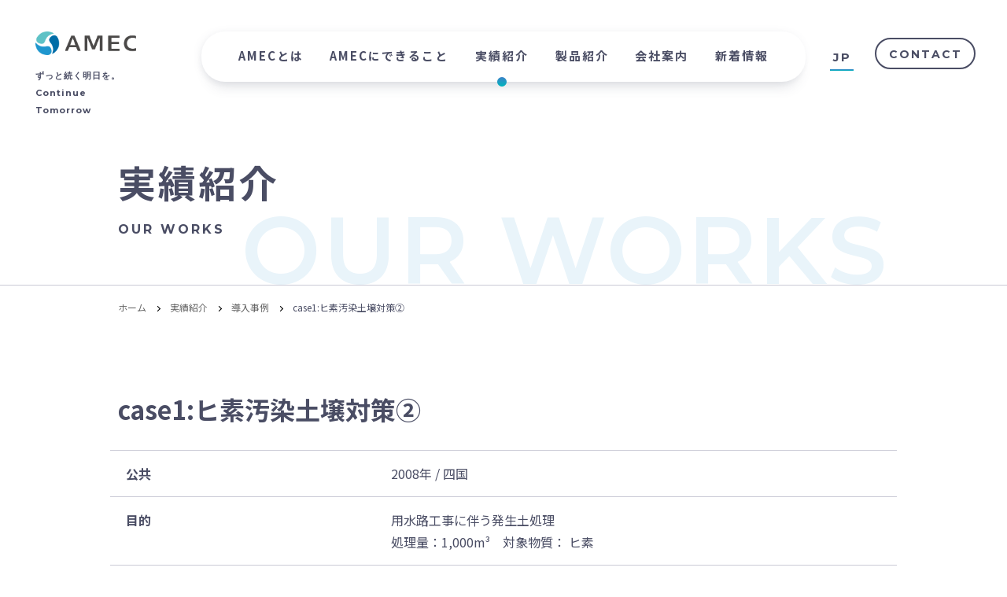

--- FILE ---
content_type: text/html; charset=utf-8
request_url: https://www.amec.jp/results/case/entry-28.html
body_size: 7051
content:
<!DOCTYPE html>
<html lang="ja">
<head>
  
<!-- Google Tag Manager -->
<script>(function(w,d,s,l,i){w[l]=w[l]||[];w[l].push({'gtm.start':
  new Date().getTime(),event:'gtm.js'});var f=d.getElementsByTagName(s)[0],
  j=d.createElement(s),dl=l!='dataLayer'?'&l='+l:'';j.async=true;j.src=
  'https://www.googletagmanager.com/gtm.js?id='+i+dl;f.parentNode.insertBefore(j,f);
  })(window,document,'script','dataLayer','GTM-NTSXGNS');</script>
  <!-- End Google Tag Manager -->

  <meta charset="utf-8">
  <meta http-equiv="X-UA-Compatible" content="IE=edge">

  <title>case1:ヒ素汚染土壌対策② | 実績紹介 | AMEC</title>

  <meta name="keywords" content="">
  <meta name="description" content="">

  <meta property="og:title" content="case1:ヒ素汚染土壌対策② | 実績紹介 | AMEC">
  <meta property="og:type" content="website">
  <meta property="og:url" content="https://www.amec.jp/results/case/entry-28.html">
  <meta property="og:site_name" content="AMEC">
  <meta property="og:image" content="https://www.amec.jp/themes/main/images/img_ogp.jpg">
  <meta property="og:description" content="">

  <link href="/themes/system/css/acms.css" rel="stylesheet">
<link href="/themes/system/css/acms-admin.min.css" rel="stylesheet">

<link rel="preconnect" href="https://fonts.googleapis.com">
<link rel="preconnect" href="https://fonts.gstatic.com" crossorigin>
<link href="https://fonts.googleapis.com/css2?family=Montserrat:wght@400;500;600;700&display=swap" rel="stylesheet">
<link href="https://fonts.googleapis.com/css2?family=Noto+Sans+JP:wght@100;300;400;500;700&display=swap" rel="stylesheet">
<link href="/themes/main/css/base.css?date=20220228144149" rel="stylesheet">
<link href="/themes/main/css/cms.css?date=20220218172909" rel="stylesheet">
<link href="/themes/main/css/common.css?date=20220420135853" rel="stylesheet">
<link href="/themes/main/css/layout.css?date=20220426151516" rel="stylesheet">

<link rel="shortcut icon" href="/themes/main/images/favicon.ico">
<link rel="apple-touch-icon" href="/themes/main/images/apple-touch-icon.png">

<link rel="canonical" href="https://www.amec.jp/results/case/entry-28.html">

  <meta name="viewport" content="width=device-width,initial-scale=1.0">
<meta name="format-detection" content="telephone=no">
<link rel="alternate" type="application/rss+xml" title="RSS 2.0" href="https://www.amec.jp/results/rss2.xml">



  <script type='text/javascript' src='//ajax.googleapis.com/ajax/libs/jquery/3.4.1/jquery.min.js?ver=3.4.1' id='jquery-js'></script>
<script src="/acms.js?uaGroup=PC&amp;domains=www.amec.jp&amp;jsDir=js/&amp;themesDir=/themes/&amp;bid=2&amp;cid=25&amp;eid=146&amp;bcd=results&amp;jQuery=3.6.1&amp;jQueryMigrate=migrate-3.0.1&amp;mediaClientResize=on&amp;fulltimeSSL=1&amp;v=8a6fc0c6f5a1dcf2d8ca1eb3b5c7d817&amp;umfs=1G&amp;pms=1G&amp;mfu=20&amp;lgImg=width:1200&amp;jpegQuality=85&amp;mediaLibrary=on&amp;edition=standard&amp;urlPreviewExpire=48&amp;timemachinePreviewDefaultDevice=PC&amp;ccd=case&amp;ecd=entry-28.html&amp;scriptRoot=/"  id="acms-js"></script>
<!-- <script src="https://ai140k7b4o.smartrelease.jp/acms.js?uaGroup=PC&domains=ai140k7b4o.smartrelease.jp&jsDir=js/&themesDir=/themes/&bid=2&cid=20&eid=67&bcd=results&jQuery=3.5.1&jQueryMigrate=migrate-3.0.1&fulltimeSSL=1&v=b1f042abf17f8e8af583c6bddd4195cf&umfs=256M&pms=256M&mfu=20&lgImg=width:1200&jpegQuality=85&mediaLibrary=on&edition=standard&urlPreviewExpire=48&timemachinePreviewDefaultDevice=PC&ccd=academic&ecd=entry-67.html&scriptRoot=/"></script>
 -->


<!--[if lte IE 9]><script src="/themes/main/js/html5shiv-printshiv.js?date=20220218172915"></script><![endif]-->
<!--[if IE 8]><meta http-equiv="X-UA-Compatible" content="IE=8"><![endif]-->


<meta name="csrf-token" content="068f56276d47272d3dadfb5557c2cca9d54a325cf52e04297421eceb7d721d33"><script type="text/javascript" src="/js/dest/vendor.js?date=20250519180114" charset="UTF-8" async defer></script>
<script type="text/javascript" src="/js/dest/index.js?date=20250519180114" charset="UTF-8" async defer></script>
<meta name="generator" content="a-blog cms" />
</head>
<body>

<!-- Google Tag Manager (noscript) -->
<noscript><iframe src="https://www.googletagmanager.com/ns.html?id=GTM-NTSXGNS"
    height="0" width="0" style="display:none;visibility:hidden"></iframe></noscript>
    <!-- End Google Tag Manager (noscript) -->


<!-- ▼ admin ======================================================= -->

<!-- ▲ admin ======================================================= -->

<div class="body">
<div class="wrap">

  <!-- ▼ header ====================================================== -->
  <header class="header" id="header">
 <div class="inner">
  <h1 class="logo"><a href="https://www.amec.jp/"><img src="/themes/main/images/logo.png" alt="AMEC"><span>ずっと続く明日を。<br>Continue Tomorrow</span></a></h1>

  <div id="top-head-inner">
		<div id="nav-toggle">
			<div>
				<span class="off">MENU</span>
        <span class="on">CLOSE</span>
			</div>
		</div>

    <div class="navsp-box">
        <nav class="global-navigation" id="global-nav">
      <ul>
        <li class="js-link_match_location sp"><a href="https://www.amec.jp/">TOP</a></li>
        <li class="js-link_match_location"><a href="https://www.amec.jp/about/">AMECとは</a></li>
        <li class="js-link_match_location"><a href="https://www.amec.jp/solution/">AMECにできること</a>
          <ul class="sp">
            <li><a href="https://www.amec.jp/solution/soil-pollution-measures/">土壌汚染対策</a></li>
            <li><a href="https://www.amec.jp/solution/water/">水質汚染対策</a></li>
            <li><a href="https://www.amec.jp/solution/waste/">産業廃棄物適正処理対策</a></li>
            <li><a href="https://www.amec.jp/solution/soil-pollution-survey/">汚染土壌調査</a></li>
          </ul>
        </li>
        <li class="js-link_match_location"><a href="https://www.amec.jp/results/">実績紹介</a></li>
        <li class="js-link_match_location"><a href="https://www.amec.jp/product/">製品紹介</a></li>
        <li class="js-link_match_location"><a href="https://www.amec.jp/company/">会社案内</a></li>
        <li class="js-link_match_location"><a href="https://www.amec.jp/pickup/">新着情報</a></li>
      </ul>
    <!-- /grobal-navigation--></nav>

      <ul class="contact-btn sp">
        <li><a href="https://www.amec.jp/inquiry/">お問い合わせ<span class="en-text">CONTACT</span></a></li>
        <li><a href="tel:087-879-2089"><span class="num">087-879-2089</span><span class="daytime">平日8時〜17時</span><span class="en-text">TEL</span></a></li>
      </ul>

      <div class="lang-area">
        <ul>
        <li><a class="SwitchLangJp" href="#JP"><span class="pc">JP</span><span class="sp">JAPANESE</span></a></li>
        <li><a class="SwitchLangEn" href="#EN"><span class="pc">EN</span><span class="sp">ENGLISH</span></a></li>
      </ul>

      <button class="menuclose sp">CLOSE</button>
      </div>
  <!-- /navsp-box --></div>
  
    <div class="h-btn"><a href="https://www.amec.jp/inquiry/">CONTACT</a></div>
		<div id="nav-bg"></div>
	</div>

<!-- /inner --></div>

  


</header>

  <!-- ▲ header ====================================================== -->

  <!-- ▼ title =================================== -->
  
  <div class="page-title bg-results">
    <p>実績紹介<span>OUR WORKS</span></p>
  </div>
  
  <!-- ▲ title =================================== -->

  <!-- ▼ topicpath =============================== -->
    
    <ol class="topic-path">
      <li><a href="https://www.amec.jp/">ホーム</a></li><li><a href="https://www.amec.jp/results/">実績紹介</a></li>
      <li><a href="https://www.amec.jp/results/case/">導入事例</a></li>
      <li><a href="https://www.amec.jp/results/case/entry-28.html">case1:ヒ素汚染土壌対策②</a></li>
    </ol>
    
    <!-- ▲ topicpath =============================== -->

  <!-- ▼ container =================================================== -->
  <div class="container">

  <!-- ▼ content =========================================== -->
  <div class="content">
    <div id="jsChangeContents">
    
    

    
    <div class="acms-form-group">
      

    <!-- /acms-form-group --></div>
    
    <article class="acms-entry">
      <header>
        
        <h1>case1:ヒ素汚染土壌対策②</h1>
        
      </header>

      
      <section class="acms-grid">
      <table>
        <tbody>
          <tr>
            <th>
              公共
              
            </th>
            
            <td>2008年
              /
              四国
              
            </td>
          </tr>
  
          <tr>
            <th>目的</span></th>
            <td>用水路工事に伴う発生土処理<br>
              処理量：1,000m³　対象物質：
              
              
              ヒ素
              
              
              
              
              
              
              
              
              
              
              
              
              
              
            </td>
          </tr>


          <tr>
            <th>ソリューション</span></th>
            <td>
              <a href="https://www.amec.jp/solution/soil-pollution-measures/#fuyouka">不溶化工法</a>
              　
              
              
              <!-- BEGIN_IF [Insolubilization/nem/_or_/proA/nem/] -->

              <a href="https://www.amec.jp/product/#camz-s">CAMZ-S</a>
              
            </span></td>
          </tr>
      </tbody></table>
      

    </section>


    <section class="acms-grid">
      <div>
      
      








<div class="entry-container"><h3 id="h524">美しい水田の景観を傷つけることなくオンサイト処理に成功</h3></div>





















































<div class="entry-container"><h4 id="h525">困りごと発生</h4></div>

















































<div class="entry-container"><p>地元新聞でアムロンの重金属類対策技術に関する記事が掲載された後、その記事を見て問い合わせを頂きました。<br />
<em>水田付近の用水路の改修工事</em>を進めていたところ、工事により発生した土壌から基準値を超過するヒ素が検出されたということです。<br />
<em>付近に水田</em>があり、作物の栽培が行われている為、<em>周辺への汚染物質の拡散防止はもちろんのこと、水田の状態に影響を及ぼすことは許されない</em>という状況でした。</p></div>























































<div class="entry-container"><h4 id="h527">問診</h4></div>

















































<div class="entry-container"><p>まずは現場の状況を確認する為に、現地へ向かいました。現場は水田に囲まれており、水田への影響を抑える為、必要最小限のスペース、機材で行われていました。<em>改修工事は既に開始されており、工期の延長が困難</em>な中、汚染土壌の対策を急遽講じる必要に迫られているという状況下でした。 具体的にお話をお伺いしたところ、<em>工事計画に遅れを生じさせることなく、かつ安価な費用での対策</em>を希望されていました。</p></div>























































<div class="entry-container"><h4 id="h529">検証</h4></div>

















































<div class="entry-container"><p>現場を見るまでは、汚染土壌が一箇所に盛られているというイメージをしていましたが、実際は<em>用水路の底に溜まっている状態のものが処理対象物</em>ということでした。<br />
<em>現地から採取したサンプル土壌</em>を使った資材の選定や適正な添加量の検証等を行った後、対策工法の計画立案に着手しました。<br />
先方の構想は底から汚染土壌をかき出し、処分場へ搬出するという方法にかなり傾いているようであり、正直オンサイトでの不溶化処理を提案するには厳しい状況でした。<br />
そこで現場の状況や処理対象物の状態、処理に伴い発生するリスク等について熟考し、場外搬出と比較してのメリットを全面的に出した提案を行いました。</p></div>























































<div class="entry-container"><h4 id="h531">計画立案</h4></div>

















































<div class="entry-container"><p>今回の場合、汚染土壌を場外へ搬出する方法は、底から汚染土壌のかき出し工程と、水分を多く含んでいますのでそのままの状態では運搬が困難であり、脱水工程も必要になります。単純に処分場の引取り費用だけではなく、前処理費用も発生してしまいます。また脱水を行った際に発生する水の処理、対策を確実に行う必要があります。 ヒ素を含む土壌から絞り出した水ということで、移動性を持つリスクの高い状態のものが発生してしまうことになります。</p></div>




















































<div class="entry-container"><p>これに対し<em>AMECは底に溜まっている汚染土壌を動かさず、そこに不溶化資材を散布するという工法の提案</em>を行いました。<br />
この方法であれば、土壌と不溶化資材の散布・混合工程だけで完了し、<em>短期間且つ費用を最小限に抑えることが可能</em>となります。ある程度水分を含んでいる状態を利用し低添加量であっても水分が分散剤の役割を担い、均一性の高い混合が可能となり、過不足のない必要最小限の対策費用に収めることができました。</p></div>




















































<div class="entry-container"><p>そして何より<em>汚染土壌を動かさないということで拡散のリスクを限りなくゼロ</em>にすることができ、かつ<em>水田に対し影響を及ぼさない中性の不溶化材を使用</em>することで環境負荷を掛けずに処理が完了します。</p></div>























































<div class="entry-container"><h4 id="h535">問題解決</h4></div>

















































<div class="entry-container"><p>この提案を行ったところ、オンサイトでの対策が無事採択されました。<br />
施工中、施工後大きなトラブルも生じることなく、また美しい水田の景観を傷つけることなく無事に対策が完了しました。</p></div>























































<div class="entry-container"><h4 id="h537">担当者コメント</h4></div>

















































<div class="entry-container"><p>先方の想定とは異なる方法をご提案する形となりましたが、AMECが提案した工法を選んでくださった決め手としては、<em>工期と対策費用だけではなく、環境負荷や周辺への拡散リスクまでを考慮している点</em>であったとのことでした。</p></div>




















































<div class="entry-container"><p><em>AMECは現場の状況、処理対象物の状態、周辺環境の状況など考慮した上で、人だけではなく環境にとって最良の対策提案を行います。</em></p></div>














































      <hr class="clearHidden" />
      
      
      </div>
  
      
  
      
  
      
  
      

    </section>

    </article>
    

      <!-- ▼ entryNav ============= -->

      <div class="entryNav">
        <ul class="entryNav--list">
          <li class="entryNav--item new">&nbsp;
            <a href="https://www.amec.jp/results/case/entry-59.html">&laquo;&nbsp;新しい記事</a>
          </li>
          <li class="entryNav--item home anchor"><a href="https://www.amec.jp/results/">一覧に戻る</a></li>
          <li class="entryNav--item old">
            <a href="https://www.amec.jp/results/case/entry-122.html">過去の記事&nbsp;&raquo;</a>&nbsp;</li>
        </ul>
        <!-- /entry-navigation -->
      </div>
      <!-- ▲ entryNav ============= -->


    
    <!-- /jsChangeContents --></div>
  <!-- /content --></div>
  <!-- ▲ content =========================================== -->

  <!-- ▼ sidebar ==================================== -->

  
  <!-- ▲ sidebar ==================================== -->

  <!-- /container --></div>
  <!-- ▲ container =================================================== -->
  
  <!-- ▼ footer ====================================================== -->
  <!--<div class="pagetop">
  <p><a href="#header"></a></p>
</div>-->

<div class="contact-area">
  <div class="inner">
    <p>お気軽にお問い合わせください</p>

    <ul>
      <li><a href="https://www.amec.jp/inquiry/">お問い合わせ<span class="en-text">CONTACT</span></a></li>
      <li><a href="tel:087-879-2089"><span class="num">087-879-2089</span><span class="daytime">平日8時〜17時</span><span class="en-text">TEL</span></a></li>
    </ul>
  </div>
  
<!-- /contact-area --></div>

<footer class="footer">
  <div class="inner">
    <div class="f-logo"><a href="https://www.amec.jp/"><img src="/themes/main/images/logo.png" alt="AMEC"><span>ずっと続く明日を。<br>Continue Tomorrow</span></a></div>
    <address class="address">
      <p> <span class="bold">AMEC（エイメック）</span><br>
        〒761-1708 <br class="sp">香川県高松市香川町安原下第3号2296-1<br>
        TEL <a href="tel:087-879-2089">087-879-2089</a>　FAX 087-840-5377</p>
      <p><a href="https://www.amron.co.jp/" target="_blank">株式会社アムロン</a></p>
    </address>

    <div class="footer-navigation">
      <ul>
        <li><a href="https://www.amec.jp/" class="js-viewing-indelible">TOP</a></li>
        <li><a href="https://www.amec.jp/about/" class="js-viewing-indelible">AMECとは</a></li>
        <li><a href="https://www.amec.jp/pickup/" class="js-viewing-indelible">新着情報</a></li>
        <li><a href="https://www.amec.jp/solution/" class="js-viewing-indelible">AMECにできること</a>
          <ul>
            <li><a href="https://www.amec.jp/solution/soil-pollution-measures/" class="js-viewing-indelible">土壌汚染対策</a></li>
            <li><a href="https://www.amec.jp/solution/water/" class="js-viewing-indelible">水質汚染対策</a></li>
            <li><a href="https://www.amec.jp/solution/waste/" class="js-viewing-indelible">産業廃棄物適正処理対策</a></li>
            <li><a href="https://www.amec.jp/solution/soil-pollution-survey/" class="js-viewing-indelible">汚染土壌調査</a></li>
          </ul>
        </li>
        <li><a href="https://www.amec.jp/results/" class="js-viewing-indelible">実績紹介</a></li>
        <li><a href="https://www.amec.jp/product/" class="js-viewing-indelible">製品紹介</a></li>
        <li><a href="https://www.amec.jp/company/" class="js-viewing-indelible">会社案内</a></li>
      </ul>
    </div>
  </div>

  <div class="f-under">
    <div class="inner">
      <p class="copyright">&copy; <script type="text/javascript">
        document.write(new Date().getFullYear());
      </script> AMRON Co,.Ltd</p>
      <p><a href="https://www.amec.jp/pp/">個人情報の取り扱いについて</a></p>
    </div>
  </div>

  
</footer>

  <!-- ▲ footer ====================================================== -->

<!-- /wrap --></div>
<!-- /body --></div>

<script>
$(function () {
  var url = location.href;
  // 言語切り替え
  var rootDir = "https://www.amec.jp/";
  var nowDir = url.split(rootDir)[1];

  if (!url.match(/\/en\//)) {  
    $(".SwitchLangEn").click(function () { //JP to EN
      location.href = rootDir + "en/" + nowDir;
      return false;
    });
  }

  if (url.match(/\/en\//)) {
    $(".SwitchLangJp").click(function () { //EN to JP
      location.href = rootDir + nowDir.split("en/")[1];
      return false;
    });
  }
});
</script>
<script type="text/javascript" src="/themes/main/js/common.js?date=20220426131937"></script>


</body>
</html>


--- FILE ---
content_type: text/css
request_url: https://www.amec.jp/themes/main/css/base.css?date=20220228144149
body_size: 938
content:
@charset "utf-8";
/* CSS Document */

/* ---------------------------------------------
 elements initialization 
------------------------------------------------ */

*, *:before, *:after {
  -webkit-box-sizing: border-box;
  box-sizing: border-box
}

body{
  margin:0;
  padding:0;
  text-align:center;
  height:100%;
  line-height:1.7;
  -webkit-text-size-adjust: 100%; /* 2 */
  -ms-text-size-adjust: 100%; /* 2 */
}

a img, fieldset, img{
  border:0;
  vertical-align:top;
  
}

a img {
  opacity: 1;
  transition: opacity 0.2s ease;
}

a img:hover {
  opacity: 0.5;
}

blockquote, dd, div, dl, dt, fieldset, form,
h1, h2, h3, h4, h5, h6, input, li, ol, p, pre,
select, span, textarea, td, th, ul{
  margin:0;
  padding:0;
}

abbr, acronym{
  border:0;
}

address, caption, cite, code, dfn, em, th, strong, var{
  font-style:normal;
  font-weight:normal;
}

caption, th{
  text-align:left;
}

code, kbd, pre, samp, tt{
  font-family:monospace;
  line-height:100%;
}

  /* for IE7 */
  *+html code, kbd, pre, samp, tt{
    font-size:108%;
  }

h1, h2, h3, h4, h5, h6{
  font-size:100%;
  font-weight:normal;
}

input, select, textarea{
  font-size:100%;
}

ol, ul, li{
  list-style:none;
}

q:before, q:after{
  content:'';
}

table{
  border-collapse:collapse;
  border-spacing:0;
  font-size:100%;
}

hr{
  display: none;
}

strong{
  font-weight: bold;
}

em{
  font-style:italic;
}

p{
  text-align: justify;
  text-justify: inter-ideograph;
}

img{
  max-width: 100%;
  height: auto;
}


/* ------ form --------------------------------- */

button, fieldset, form, input, 
label, legend, select, textarea{  
  font-size:100%;  
  font-style:inherit;  
  font-weight:inherit;  
  margin:0;  
  padding:0;  
  vertical-align:baseline;  
}  

input, textarea{
  vertical-align:middle;
  padding:1px;
}

textarea{
  width: 98%;
}

input[type="radio"],
input[type="checkbox"]{
  vertical-align:baseline;
  margin-right:3px;
}


/* ------ font --------------------------------- */

html{
  font-size: 62.5%;
}
body{
  font-size:1.6rem;
  line-height: 2;
  color: #4a4d64;
  font-family: 'Noto Sans JP', sans-serif;
}




/* ------ links color -------------------------- */

a:link,
a:visited,
a:hover,
a:active{
  text-decoration:none;
}
a:link          { color:#4a4d64; }
a:visited       { color:#4a4d64; }
a:hover,a:active{ color:#2775cb; }


/* ------ clearfix scheme ---------------------- */

/*div:after {
  visibility:hidden;
  display:block;
  font-size:0;
  content:" ";
  clear:both;
  height:0;
}*/




--- FILE ---
content_type: text/css
request_url: https://www.amec.jp/themes/main/css/cms.css?date=20220218172909
body_size: 1031
content:
@charset "utf-8";

/* ---------------------------------------------
 acms.css初期化
------------------------------------------------ */

#adminBox {
  margin-bottom: 0 !important;
}

.acms-entry .entry-container {
  margin-left: 10px;
  margin-right: 10px;
}

.acms-entry .entry-container2{
  padding-left:10px;
  padding-right:10px;
}

.acms-entry .entry-container iframe{
	max-width: 100%;
	margin-top: 20px;
}

.acms-entry blockquote {
  margin-top: 20px !important;
}

[class*='column-gf-map-'] {
  margin-bottom: 20px;
  margin-top: 20px;
  padding-left: 10px;
  padding-right: 10px;
  -webkit-box-sizing: border-box;
  -moz-box-sizing: border-box;
  box-sizing: border-box;
}
/* ファイル配置（おまかせ） */
/* ファイル配置（左） */
.column-gf-file-left {
  text-align:left;
}
/* ファイル配置（右） */
.column-gf-file-right {
  text-align:right;
}
/* ファイル配置（中央） */
.column-gf-file-center {
  text-align: center;
}

/* 地図配置（おまかせ） */
.column-gf-map-auto {
  margin-bottom: 10px;
  /*macie¥*/
  overflow: hidden;
  /*macie*/
}
/* 地図配置（左） */
.column-gf-map-left {
  float: left;
  margin-bottom: 10px;
  /*macie¥*/
  overflow: hidden;
  /*macie*/
}
/* 地図配置（右） */
.column-gf-map-right {
  float: right;
  margin-bottom: 10px;
  /*macie¥*/
  overflow: hidden;
  /*macie*/
}
/* 地図配置（中央） */
.column-gf-map-center {
  display: block;
  margin-right: auto;
  margin-left: auto;
  margin-bottom: 10px;
  /*macie¥*/
  overflow: hidden;
  /*macie*/
}

/* YouTube配置 (おまかせ) */
/* YouTube配置 (左) */
.column-gf-youtube-left,
.column-gf-video-left {
  display: inline;
  float: left;
}
/* YouTube配置 (右) */
.column-gf-youtube-right,
.column-gf-video-right {
  display: inline;
  float: right;
}
/* YouTube配置 (中央) */
.column-gf-youtube-center,
.column-gf-video-center {
  margin-left: auto;
  margin-right: auto;
}
.acms-entry [class*="column-gf-youtube-"] {
    box-sizing: border-box;
    margin-bottom: 20px;
    padding-left: 10px;
    padding-right: 10px;
}

.acms-entry [class*="column-gf-video-"] {
    box-sizing: border-box;
    margin-bottom: 20px;
    padding-left: 10px;
    padding-right: 10px;
}

div.a-table-editable:after{
	display:none;
}

.entryFormColumnTable { table-layout: fixed; }

/* ------ social icon -------------------------- */

.social-icon ul{
  margin:20px auto;
  text-align:center;
}

.social-icon ul li{
  display:inline-block;
}

.social-icon ul li a {
  display: block;
  width: 60px;
  height: 60px;
  text-indent: -99999px;
  font-size: 50%;
  border-radius:50%;
}

@media screen and ( min-width:750px ){
  .facebook:hover {
    background:url(../images/svg/facebook.svg) center center no-repeat;
    background-size: 100%;
    background-color: #3b5998!important;
  }
}
.facebook {
  background:url(../images/svg/facebookClick.svg) center center no-repeat;
  background-size: 100%;
  background-color: #ffffff!important;
  border: 1px solid #3b5998;
}

@media screen and ( min-width:750px ){
  .twitter:hover {
    background:url(../images/svg/twitter.svg) center center no-repeat;
    background-size: 100%;
    background-color: #00aced!important;
  }
}
.twitter {
  background:url(../images/svg/twitterClick.svg) center center no-repeat;
  background-size: 100%;
  background-color: #ffffff!important;
  border: 1px solid #00aced;
}

@media screen and ( min-width:750px ){
  .line:hover {
    background:url(../images/svg/line.svg) center center no-repeat;
    background-size: 100%;
    background-color: #2cbf13!important;
  }
}
.line {
  background:url(../images/svg/lineClick.svg) center center no-repeat;
  background-size: 100%;
  background-color: #ffffff!important;
  border: 1px solid #2cbf13;
}

/* ------ 変なところ調整 -------------------------- */

.acms-entry .entry-container {
  clear: both;
}

.entry-container iframe {
  width: 100%;
}


--- FILE ---
content_type: text/css
request_url: https://www.amec.jp/themes/main/css/common.css?date=20220420135853
body_size: 5831
content:
@charset "utf-8";


/* ---------------------------------------------
 base modules
------------------------------------------------ */

.body {
  min-width: 980px; /* コンテンツ幅に書き直す */
  clear:both;
}
.wrap{ clear:both; }

.inner {
  max-width: 980px; /* コンテンツ幅に書き直す */
  margin: 0 auto;
}

.pc { display: block; }
.sp { display: none!important; }

/* ---------------------------------------------
 header
------------------------------------------------ */

.header{
  width:100%;
  height: 140px;
  margin:0 auto;
  position:fixed;
  top: 0;
  z-index: 9999;
  transition: .3s;
}

.header .inner{
  max-width: 1200px;
  position: relative;
  padding-top: 40px;
}

.header .logo{
  width: 10vw;
  max-width: 134px;
  position:absolute;
  left:5px;
  top:40px;
  font-family: 'Montserrat', sans-serif;
  font-weight: bold;
  font-size: 1.1rem;
  color: #4a4d64;
}

.header .logo span{
  display: block;
  margin-top: 15px;
  text-align: left;
  letter-spacing: 1px;
}

.header .logo a img:hover {
  opacity: 1;
}
.header .logo a{
  opacity: 1;
  transition: opacity 0.2s ease;
}
.header .logo a:hover{
  opacity: 0.6;
}

#nav-toggle{
  display: none;
}

.global-navigation{
  width: 60vw;
  max-width: 770px;
  height: 64px;
  margin: 0 auto;
  text-align: center;
  font-size: 1.5rem;
  font-weight: bold;
  box-shadow: 0px 15px 15px -8px rgba(83,90,110,0.15),-2px 1px 15px -8px rgba(83,90,110,0.4);
  border-radius: 30px;
  background-color: #fff;
}

.global-navigation ul{
  display: flex;
  justify-content: space-around;
  padding: 0 30px;
}

.global-navigation a{
  display: block;
  height: 64px;
  position: relative;
  padding-top: 16px;
  color: #4a4d64;
  text-decoration: none;
  letter-spacing: 2px;
}

.global-navigation a:hover{
  color:#1f96ce;
}

.global-navigation li a::before{
  content: "";
  display: block;
  position: absolute;
  bottom: -6px;
  left: 0;
  right: 0;
  margin: auto;
  width: 12px;
  height: 12px;
  border-radius: 100%;
  background: rgb(60,130,201);
  background: linear-gradient(180deg, rgba(60,130,201,1) 0%, rgba(0,182,189,1) 100%);
  opacity: 0;
  transition: .5s;
}

.global-navigation li.stay a::before{
  opacity: 1;
}

.global-navigation li a:hover::before{
  transform: scale(1.2);
  opacity: 1;
}

.header .lang-area{
  position: absolute;
  right: 140px;
  top: 40px;
  font-family: 'Montserrat', sans-serif;
  font-weight: bold;
  font-size: 1.5rem;
  letter-spacing: 2px;
}

.header .lang-area ul{
  width: 60px;
  height: 55px;
  margin: 0 auto;
  padding: 10px 0;
  text-align: center;
  border-radius: 30px;
  box-shadow: 0px 15px 15px -8px rgba(83,90,110,0),-2px 1px 15px -8px rgba(83,90,110,0);
  overflow: hidden;
  transition: 0.4s;
}

.header .lang-area ul:hover{
  height: 120px;
  background-color: #fff;
  box-shadow: 0px 15px 15px -8px rgba(83,90,110,0.15),-2px 1px 15px -8px rgba(83,90,110,0.4);
}

.header .lang-area ul li{
  text-align: center;
}

.header .lang-area ul li a{
  display: inline-block;
  width: 30px;
  line-height: 45px;
  position: relative;
}

.header .lang-area ul li:first-child a::before,
.header .lang-area ul li:last-child a::after{
  content:'';
  position:absolute;
  z-index:1;
  bottom:5px;
  left:0;
  background: rgb(60,130,201);
  background: linear-gradient(180deg, rgba(60,130,201,1) 0%, rgba(0,182,189,1) 100%);
  width:100%;
  height:2px;
  transition:all 0.3s ease-in-out;
}


/*hover時に伸びる線の形状*/   
.header .lang-area ul li:last-child a::after{
  width:0;
  background: rgb(60,130,201);
  background: linear-gradient(180deg, rgba(60,130,201,1) 0%, rgba(0,182,189,1) 100%);
}

/*hover時に100%に伸びる*/   
.header .lang-area ul li a:hover::after {
  width:100%;
}

.header .h-btn{
  position: absolute;
  right: 0;
  top: 48px;
  font-family: 'Montserrat', sans-serif;
  font-weight: bold;
  font-size: 1.4rem;
  letter-spacing: 2px;
}

.header .h-btn a{
  display: block;
  width: 128px;
  height: 40px;
  line-height: 38px;
  color: #4a4d64;
  background-color:rgba(255,255,255,0.7);
  border: 2px solid #4a4d64;
  border-radius: 30px;
  transition: .3s;
}

.header .h-btn a:hover{
  color: #fff;
  background: #4a4d64;
}




/* ---------------------------------------------
 container
------------------------------------------------ */

.container{
  width: 100%;
  margin:0 auto;
  overflow-x: hidden;
}

.container.colm2{
  width: 980px;
  display: flex;
  flex-direction: row-reverse;
  overflow-x: visible;
}

/* ------ title -------------------------------- */

.page-title{
  margin: 140px auto 0;
  border-bottom: 1px solid #cacad6;
}

.page-title h1,
.page-title p{
  max-width: 980px;
  position: relative;
  margin:0 auto;
  padding:60px 0;
  text-align:left;
  font-weight:bold;
  line-height: 1.3;
  letter-spacing: 3px;
}

.page-title h1::after,
.page-title p::after{
  content: "";
  display: block;
  text-align: right;
  position: absolute;
  bottom: 0;
  right: 0;
  width: 100%;
  height: 90px;
  font-family: 'Montserrat', sans-serif;
  font-weight: 600;
  font-size: 12rem;
  color: #e9f4fa;
  line-height: 0.78;
  z-index: -1;
}

.bg-company h1::after{  content: "COMPANY";}

.bg-results h1::after,
.bg-results p::after{  content: "OUR WORKS";}

.bg-contact h1::after{  content: "CONTACT";}

.bg-information h1::after,
.bg-information p::after{  content: "INFORMATION";}

.bg-about h1::after{ content: "ABOUT AMEC";}

.bg-solution h1::after{ content: "OUR MISSION";}

.bg-product h1::after{ content: "PRODUCTS";}

.bg-privacy h1::after{ content: "PRIVACY";}

.page-title h1 span,
.page-title p span{
  display: block;
  margin-top: 20px;
  font-family: 'Montserrat', sans-serif;
  font-weight: bold;
  font-size: 1.6rem;
  color: #4a4d64;
}

@media (min-width: 1200px) {/* 1200px以上*/
  .page-title h1,
  .page-title p {
      font-size: 4.8rem;/* 48px*/
  }
}
@media screen and (max-width: 640px) {/* 640px以下*/
  body{
  line-height: 2;
  }
  h1{
      font-size: 2.4rem;/* 24px*/
  }
}

/* ------ topic-path --------------------------- */

ol.topic-path {
  max-width: 980px;
  display: flex;
  flex-wrap: wrap;
  text-align:left;
  margin:20px auto 40px;
  font-size:1.2rem;
  list-style: none;
  line-height: 1.3;
  position: relative;
}

ol.topic-path li {
  text-indent: 0;
  padding: 0 30px 0 0;
  position: relative;
}

ol.topic-path li::before {
  display: none!important;
}

ol.topic-path li::after{
  content: "";
  display: inline-block;
  width: 5px;
  height: 5px;
  border-top: solid 1px #000;
  border-right: solid 1px #000;
  transform: rotate(45deg);
  position: absolute;
  top: 45%;
  right: 13px;
}

ol.topic-path li:last-child::after{
  display: none;
}

.topic-path a,
.topic-path a:link,
.topic-path a:hover,
.topic-path a:visited,
.topic-path a:active {
  color:#666666;
  text-decoration:none;
}

/* ------ pagetop ------------------------------ */

.pagetop{
  width: 980px;
  margin: 10px auto;
  text-align:right;
  font-size:78%;
}

.pagetop a,
.pagetop a:link,
.pagetop a:hover,
.pagetop a:visited,
.pagetop a:active {
  text-decoration:none;
  color:#666;
  padding:5px 10px 5px 15px;
}

/* content
------------------------------------------------ */

.content {
  max-width: 980px;
  margin: 0 auto 40px;
  text-align:left;
}

.colm2 .content{
  width: 710px!important;
  margin: 0 0 0 auto;
}

/* sidebar
------------------------------------------------ */
#sidebar{
  width: 230px;
  position: relative;
}

#sticked{
  width: 230px;
}

#stopper{
  margin-top: 600px;
}

.sidebar{
  text-align: left;
}


/* ------ local-navigation --------------------- */

.sidebar .local-navigation{
  width: 230px;
}

.sidebar .local-navigation h2{
  margin:0;
  background:none;
  padding:0;
  font-size: 3.2rem;
  font-weight:bold;
}

.sidebar .local-navigation ul{
  margin-top:20px;
  box-shadow: 0px 15px 15px -8px rgba(83,90,110,0.15),-2px 1px 15px -8px rgba(83,90,110,0.4);
}


.sidebar .local-navigation ul li,
.sidebar .local-navigation dd{
  margin-top: 1px;
  line-height: 1.3;
  font-size: 1.5rem;
  font-weight: bold;
}

.sidebar .local-navigation dd{
  box-shadow: 0px 15px 15px -8px rgba(83,90,110,0.15),-2px 1px 15px -8px rgba(83,90,110,0.4);
}

.sidebar .local-navigation li a,
.sidebar .local-navigation dl dd a{
  position: relative;
  display: block;
  padding: 30px;
  color: #fff;
  background: rgb(60,130,201);
  background: linear-gradient(90deg, rgba(60,130,201,1) 0%, rgba(0,182,189,1) 100%);
  transition: all 1s ease;
}

.sidebar .local-navigation li a:hover,
.sidebar .local-navigation dl dd a:hover{
  background:#0171bb;
  background: linear-gradient(90deg, rgba(1,113,187,1) 0%, rgba(1,113,187,1) 100%);
}

.sidebar .local-navigation li a::after,
.sidebar .local-navigation dl dd a::after{
  content: "";
  display: inline-block;
  position: absolute;
  top: 45%;
  right: 20px;
  width: 12px;
  height: 12px;
  margin-left: 20px;
  border-radius: 100%;
  background: #fff;
  transition: .5s;
}

.sidebar .local-navigation li a:hover::after,
.sidebar .local-navigation dl dd a:hover::after{
  transform: scale(0.8);
}

.sidebar .local-navigation li a:link,
.sidebar .local-navigation li a:visited,
.sidebar .local-navigation li a:hover,
.sidebar .local-navigation li a:active{
  text-decoration:none;
}

.sidebar .local-navigation dl{
  margin-top: 40px;
}

.sidebar .local-navigation dl dt{
  font-size: 2rem;
  font-weight: bold;
}


/* ------ banner ------------------------------- */

.sidebar .banner{
  margin-top:0;
}

.sidebar .banner li{
  margin-bottom:10px;
}

/* contact-area ----- */
.contact-area{
  position: relative;
  margin-top: 140px;
}

.contact-area .inner{
  max-width: 1120px;
}

.contact-area p{
  padding: 40px 0;
  font-size: 2rem;
  font-weight: bold;
}

.contact-area ul{
  position: absolute;
  right: 0;
  top: 0;
  width: 60%;
  text-align: left;
  box-shadow: 0px 15px 15px -8px rgba(83,90,110,0.15),-2px 1px 15px -8px rgba(83,90,110,0.4);
  z-index: 5;
}

.contact-area li a{
  display: block;
  position: relative;
  width: 100%;
  height: 182px;
  padding-left: 60px;
  font-weight: bold;
}

.contact-area li a .en-text{
  display: block;
  position: absolute;
  right: 20%;
  top: 45%;
  font-family: 'Montserrat', sans-serif;
  font-weight: bold;
  font-size: 1.2rem;
  letter-spacing: 2px;
}

.contact-area li a .en-text::after{
  content: "";
  display: inline-block;
  width: 12px;
  height: 12px;
  margin-left: 20px;
  border-radius: 100%;
  transition: .5s;
}

.contact-area li a:hover .en-text::after{
  transform: scale(0.8);
}

.contact-area ul li:first-child a{
  padding-top: 60px;
  color: #fff;
  font-size: 3.1rem;
  letter-spacing: 2px;
  background: rgb(60,130,201);
  background: linear-gradient(90deg, rgba(60,130,201,1) 0%, rgba(0,182,189,1) 100%);
  transition: all 1s ease;
}

.contact-area ul li:first-child a:hover{
  background:#0171bb;
  background: linear-gradient(90deg, rgba(1,113,187,1) 0%, rgba(1,113,187,1) 100%);
}

.contact-area li:first-child a .en-text{
  color: #fff;
}

.contact-area li:first-child a .en-text::after{
  background: #fff;
}

.contact-area ul li:last-child a{
  padding-top: 50px;
  background: #fff;
}

.contact-area li:last-child a .en-text::after{
  background: #0171bb;
  margin-left: 40px;
}

.contact-area ul li a .num{
  font-family: 'Montserrat', sans-serif;
  font-weight: bold;
  font-size: 3.1rem;
  letter-spacing: 4px;
}

.contact-area ul li a .daytime{
  display: block;
  font-size: 1.5rem;
  letter-spacing: 2px;
  line-height: 0;
}


/* ---------------------------------------------
 footer
------------------------------------------------ */

.footer{
  background:#f6f7f8 url(../images/img_logo_w.png) no-repeat 0 130px;
  background-size: 480px auto;
  clear:both;
}

.footer .inner{
  max-width: 1120px;
  position: relative;
  margin:0 auto;
  padding: 300px 0 60px;
  display: flex;
  justify-content: space-between;
}

.f-logo{
  position: absolute;
  top: 80px;
  left: 0;
  width: 240px;
  font-family: 'Montserrat', sans-serif;
  font-weight: bold;
  font-size: 1.1rem;
  color: #4a4d64;
}

.f-logo span{
  display: block;
  margin-top: 15px;
  text-align: left;
  letter-spacing: 1px;
}

.footer a,
.footer a:link,
.footer a:visited{
  color:#4a4d64;
  text-decoration:none;
}

.footer a:hover,
.footer a:active{
  color:#1f96ce;
}

.footer-navigation{
  width: 62%;
  text-align: left;
  font-size: 1.4rem;
  font-weight: bold;
}

.footer-navigation > ul{
  display: flex;
  flex-direction: column;
  flex-wrap: wrap;
  height: 150px;
}

.footer-navigation > ul > li{
  padding: 0 80px 20px 0;
}

.footer-navigation li ul > li{
  font-size: 1.3rem;
  margin-bottom: 5px;
}

.footer-navigation > ul li a,
.address a[target="_blank"]{
  position: relative;
  padding-left: 20px;
}


.footer-navigation li a::before,
.address a[target="_blank"]::before{
  content: "";
  display: block;
  position: absolute;
  top: 0.4em;
  left: 0;
  margin: auto;
  width: 12px;
  height: 12px;
  border-radius: 100%;
  background: #0171bb;
  transition: .3s;
}

.footer-navigation li ul li a::before{
  width: 10px;
  height: 10px;
  background: #5ec2c6;
}

.footer-navigation li a:hover::before,
.address a[target="_blank"]:hover::before{
  transform: scale(1.2);
  background: rgb(60,130,201);
  background: linear-gradient(180deg, rgba(60,130,201,1) 0%, rgba(0,182,189,1) 100%);
}

.address{
  font-size: 1.5rem;
}

.f-under{
  padding: 30px 0;
  background: #fff;
}

.f-under .inner{
  display: flex;
  justify-content: space-between;
  align-items: center;
  padding: 0;
}

.f-under p:last-child{
  text-align: right;
  font-size: 1.2rem;
  font-weight: bold;
}

.copyright{
  font-size: 1.2rem;
  font-family: 'Montserrat', sans-serif;
  font-weight: 500;
}



/* ----------------------
 SP
------------------------- */

@media all and (max-width: 767px) { 

  /* bese modules */

  .body {
    min-width: 100%; /* コンテンツ幅に書き直す */
    clear:both;
  }
  .wrap{ clear:both; }
  
  .inner {
    max-width: 100%; /* コンテンツ幅に書き直す */
    margin: 0 auto;
  }
  
  .pc { display: none; }
  .sp { display: block!important; }


  .header .logo{
    width: auto;
    left: 5%;
    top: 20px;
    font-size: 0.8rem;
    z-index: 9999;
    text-align: left;
  }

  .header .logo img{
    width: 80%;
  }

  .open .header .logo,
  .open .header .logo a{
    color: #fff!important;
  }

  .open .header .logo{
    background: url(../images/logo_w.png) no-repeat 0 0;
    background-size: 80% auto;
  }

  .open .header .logo img{
    opacity: 0;
  }


  /* nav-toggle */
  #nav-toggle {
    display: block;
    position: fixed;
    right: 0;
    left: 0;
    margin: auto;
    top: 21px;
    width: 25%;
    line-height: 40px;
    height: 40px;
    cursor: pointer;
    z-index: 1001;
    font-family: 'Montserrat', sans-serif;
    font-size: 1.5rem;
    font-weight: bold;
    letter-spacing: 2px;
    color: #4a4d64;
    background: #fff;
    border-radius: 30px;
    -webkit-tap-highlight-color:rgba(0,0,0,0);
    box-shadow: 0px 15px 15px -8px rgba(83,90,110,0.15),-2px 1px 15px -8px rgba(83,90,110,0.4);
  }

  #nav-toggle::after{
    content: "";
    display: block;
    position: absolute;
    bottom: -6px;
    left: 0;
    right: 0;
    margin: auto;
    width: 12px;
    height: 12px;
    border-radius: 100%;
    background: rgb(60,130,201);
    background: linear-gradient(180deg, rgba(60,130,201,1) 0%, rgba(0,182,189,1) 100%);
    border: 1px solid #fff;
  }
  
  #nav-toggle div {
    position: relative;
    zoom: 1;
    -webkit-transition: .35s ease-in-out;
    transition: .35s ease-in-out;
  }

  #nav-toggle span {
    color: #4a4d64;
    position: absolute;
    top: 0;
    left: 0;
    right: 0;
    text-align: center;
    display: block;
  }

  #nav-toggle span.on{
    display: none;
  }
  
  .open #nav-toggle {
    background: #fff;
  }

  .open #nav-toggle span.off{
    display: none;
  }

  .open #nav-toggle span.on{
    display: block;
  }

  .open button.menuclose{
    border: 1px solid #fff;
    border-radius: 30px;
    width: 25%;
    height: 40px;
    line-height: 38px;
    margin: 0 auto 40px;
    color: #fff;
    background: transparent;
    box-shadow: none;
    font-family: 'Montserrat', sans-serif;
    font-size: 1.5rem;
    font-weight: bold;
    letter-spacing: 2px;
  }

  .open button.menuclose::after{
    display: none;
  }
  
  #nav-bg {
    content: "";
    width: 2400px;
    height: 2400px;
    margin-right: -1200px;
    margin-top: -1200px;
    top: 40px;
    right: 50%;
    display: block;
    position: fixed;
    border-radius: 50%;
    -webkit-transition: all .3s ease-out;
    transition: all .3s ease-out;
    -webkit-backface-visibility: hidden;
    backface-visibility: hidden;
    -webkit-transform: scale(.01);
    transform: scale(.01);
    background: rgb(60,130,201);
    background: linear-gradient(90deg, rgba(60,130,201,1) 0%, rgba(0,182,189,1) 100%);
  }
  .open #nav-bg {
    background: rgb(60,130,201);
    background: linear-gradient(90deg, rgba(60,130,201,1) 0%, rgba(0,182,189,1) 100%);
    -webkit-transform: scale(1);
    transform: scale(1);
    -webkit-transition: all .6s ease-out;
    transition: all .6s ease-out;
  }

  .open .navsp-box{
    z-index: 1000;
    visibility: visible;
    overflow: auto;
  -webkit-overflow-scrolling: touch;
  margin-bottom:50px;
  }

  .navsp-box{
    visibility: hidden;
    position: fixed;
    vertical-align: middle;
    color: #fff;
    top: 0;
    height: 100%;
    width: 100%;
    text-align: center;
    background: transparent;
    
  }

  .open #global-nav {
    z-index: 1000;
    visibility: visible;
  }
  #global-nav {
    visibility: hidden;
    display: table;
    vertical-align: middle;
    color: #fff;
    top: 0;
    height: 100%;
    width: 100%;
    text-align: center;
    background: transparent;
    box-shadow: none;
  }
  #global-nav> ul {
    padding-top: 100px;
    display: table-cell;
    vertical-align: middle;
    list-style: none;
  }
  #global-nav a {
    color: #fff;
    text-decoration: none;
    display: block;
    padding: 10px 0;
  }

  /* nav-list  */
  #global-nav ul li {
    opacity: 0;
    -webkit-transform: scaleX(0) translateX(-260px);
    transform: scaleX(0) translateX(-260px);
    -webkit-transition: none;
    transition: none;
    font-size: 1.8rem;
    font-weight: normal;
  }

  #global-nav li ul li{
    font-size: 1.4rem;
  }
  .open #global-nav ul li {
    opacity: 1;
    -webkit-transform: scaleX(1) translateX(0);
    transform: scaleX(1) translateX(0);
    -webkit-transition: all .3s ease-out;
    transition: all .3s ease-out;
    -webkit-transition-delay: .1s;
    transition-delay: .1s;
  }

  .open .global-navigation li a::before{
    top: 0;
    bottom: auto;
    opacity: 1;
    background: #fff;
  }

  .open .global-navigation li li a::before{
    width: 10px;
    height: 10px;
    background: #7ce4e8;
  }

  /* contact-btn */

  .contact-btn{
    width: 80%;
    margin: 30px auto;
    text-align: center;
    border: 1px solid #fff;
  }

  .contact-btn li a{
    display: flex;
    flex-direction: column;
    justify-content: center;
    align-items: center;
    position: relative;
    height: 115px;
    color: #fff;
    font-weight: bold;
    letter-spacing: 2px;
  }

  .contact-btn li a::after{
    content: "";
    position: absolute;
    top: 45%;
    right: 10%;
    width: 12px;
    height: 12px;
    border-radius: 100%;
    background-color: #fff;
  }

  .contact-btn li:first-child{
    font-size: 1.8rem;
  }

  .contact-btn li a .en-text,
  .contact-btn li a .daytime{
    font-size: 1.2rem;
    font-family: 'Montserrat', sans-serif;
    font-weight: bold;
    letter-spacing: 2px;
  }

  .contact-btn li:last-child a{
    color: #4a4d64;
    background-color: #fff;
  }

  .contact-btn li:last-child a::after{
    background-color: #0171bb;
  }

  .contact-btn .num{
    font-size: 1.8rem;
    font-family: 'Montserrat', sans-serif;
    font-weight: bold;
    letter-spacing: 2px;
  }

  .header .h-btn{
    top: 20px;
    right: 5%;
  }

  .header .h-btn a{
    width: 110px;
    letter-spacing: 2px;
  }

  .open .header .h-btn{
    z-index: 9999;
  }

  .open .header .h-btn a,
  .open .header .h-btn a:hover{
    color: #fff;
    background-color:rgba(255,255,255,0);
    border: 1px solid #fff;
  }

  .header .lang-area{
    position: static;
  }

  .header .lang-area ul{
    width: auto;
    height: auto;
    margin: 0 auto 30px;
    padding: 0;
    text-align: center;
    border-radius: none;
    box-shadow: none;
    overflow: auto;
    transition: 0.4s;
    display: flex;
    justify-content: center;
  }

  .header .lang-area ul:hover{
    height: auto;
    box-shadow: none;
    background-color: transparent;
  }

  .header .lang-area ul li{
    width: 50%;
    text-align: center;
    line-height: 1;
    padding-bottom: 12px;
  }

  .header .lang-area ul li:first-child{
    border-right: 1px solid #fff;
  }
  
  .header .lang-area ul li a{
    width: auto;
    color: #fff;
    line-height: 1;
  }

  .header .lang-area ul li:first-child a::before,
  .header .lang-area ul li:last-child a::after{
    width: 2em;
    background: #fff;
    left: 0;
    right: 0;
    bottom: -10px;
    margin: auto;
  }

  /* contact-area ----- */
  .contact-area,
  .contact-area ul{
    position: relative;
    margin: 0 0 0 auto;
  }

  .contact-area p{
    margin-left: 10%;
  }

  .contact-area ul{
    width: 90%;
  }

  .contact-area li a{
    padding-left: 30px;
  }

  .contact-area ul li:first-child a{
    padding-top: 50px;
  }

  .contact-area ul li:last-child a{
    padding-top: 30px;
  }

  .contact-area li a .en-text{
    position: static;
    display: block;
  }

  .contact-area li a .en-text::after{
    position: absolute;
    top: 50%;
    right: 7%;
  }

  .contact-area::before{
    content: "";
    width: 100%;
    height: 60%;
    position: absolute;
    bottom: 0;
    left: 0;
    background-color: #f6f7f8;
  }

  .contact-area ul li a .daytime{
    line-height: 1.3;
  }

  /* footer ----- */

  .footer{
    padding-top: 60px;
    background-position: 0 80px;
    background-size: 90% auto;
  }

  .footer-navigation{
    display: none;
  }

  .footer .inner{
    padding: 0 10% 10%;
    display: block;
  }

  .f-logo{
    position: static;
    padding-bottom: 40px;
  }

  .f-under{
    padding: 15px 0;
  }

  .f-under .inner{
    display: flex;
  }

  /* container ----- */

  .container.colm2{
    width: auto!important;
    display: block;
  }

  /* content ----- */

  .content{
    padding: 0 5%;
  }

  .colm2 .content{
    width: auto!important;
    margin: 0 auto;
  }

  /* sidebar ----- */

  #sidebar,
  #sticked{
    width: 100%;
    margin-top: 50px;
  }

  #stopper{
    display: none;
  }

  /* local-navigation ----- */

  .sidebar .local-navigation{
    width: 100%;
  }

  .sidebar .local-navigation h2{
    font-size: 2.2rem;
    padding-left: 10%;
  }

  .sidebar .local-navigation dl dt{
    padding-left: 10%;
  }


  /* title ----- */

  .page-title{
    max-width: none;
    margin: 100px auto 0;
    padding: 0 0 0 5%;
  }

  .page-title h1,
  .page-title p{
    padding: 30px 0 10px;
  }

  .page-title h1 span,
  .page-title p span{
    margin-top: 5px;
    font-size: 1.3rem;
  }

  .page-title h1::after,
  .page-title p::after{
    font-size: 3rem;
    height: 45px;
    bottom: -22px;
  }

  /* topic-path ----- */

  ol.topic-path {
    max-width: 100%;
    padding: 0 5%;
  }



}

/* エラー表示用 */
.acms-admin-container {display: none !important;}

--- FILE ---
content_type: text/css
request_url: https://www.amec.jp/themes/main/css/layout.css?date=20220426151516
body_size: 9025
content:
@charset "utf-8";

/* ---------------------------------------------
 layout modules
------------------------------------------------ */

/* base modules
------------------------------------------------ */
.content p,
.content ul,
.content dl,
.content ol,
.content table,
.content blockquote{
  margin: 20px 0 0;
  line-height:1.8em;
}

.column-image-left + .entry-container > p,
.column-image-right + .entry-container > p {
  margin-top: 10px;
}

.content ul p, .content ul dl, .content ul ol, 
.content dl p, .content dl ul, .content dl ol, 
.content ol p, .content ol ul, .content ol dl, 
.content table p, .content table ul, .content table dl, .content table ol{
  margin: 0;
}

.content p img, .content dl img, .content ul img {
  vertical-align: middle;
}

.column-image-left,.column-image-center,.column-image-right { margin-top:20px !important; }

/* common modules
------------------------------------------------ */

em        { color:#015dbb; font-style: normal; }

.small    { font-size:1.2rem;  }
.x-small  { font-size:1.1rem;  }

.large    { font-size:2.2rem; }
.x-large  { font-size:3.1rem; }

.attention{ color: #FF3366;   }
.bold     { font-weight:bold; }

.center{ text-align: center; }
.right { text-align:right;   }
.left  { text-align:left;    }

.float-l{ float: left;  }
.float-r{ float: right; }
.clear  { clear: both;  }

.img-l{ float:left;  margin:0 25px 10px 0; }
.img-r{ float:right; margin:0 0 10px 25px; }

.nowrap         { white-space:nowrap; }
.nomargintop    { margin-top: 0 !important; }
.content .nocss { margin:0; padding:0; border:none; background:none; }

.color01{ color: #0171bb;}


a[href*="tel:"] {
  pointer-events: none;
}

@media all and (max-width: 767px) { 

  .small    { font-size:1rem;  }
  .x-small  { font-size: .9rem;  }

  .large    { font-size:1.8rem; }
  .x-large  { font-size:2.2rem; }

  a[href*="tel:"] {
    pointer-events: all;
  }
  
}

/* --- anchor link01--- */

.anchor{
  position: relative;
  color:#4a4d64;
  background: none!important;
}

.anchor::before{
  content: "";
  display: inline-block;
  width: 12px;
  height: 12px;
  margin-right: 10px;
  background: #0171bb;
  border-radius: 100%;
}

/*線の設定*/

.anchor a,
.link01{
  position:relative;
  color:#4a4d64;
  display:inline-block;
  text-decoration: none;
  outline: none;
}

.anchor a::before,
.link01::before{
  content:'';
  position:absolute;
  z-index:1;
  bottom:0;
  left:0;
  background:#4a4d64;
  width:100%;
  height:1px;
  opacity: 1;
  transition:all 0.2s ease-in-out;
}

.anchor a:hover::before,
.link01:hover::before{
  opacity: 0;
}

/*hover時に伸びる線の形状*/   
.anchor a::after,
.link01::after{
  content:'';
  position:absolute;
  z-index:1;
  bottom:0;
  left:0;
  width:0;
  height:1px;
  background: rgb(60,130,201);
  background: linear-gradient(180deg, rgba(60,130,201,1) 0%, rgba(0,182,189,1) 100%);
  transition:all 0.8s ease-in-out;
}

/*hover時に100%に伸びる*/   
.anchor a:hover::after,
.link01:hover::after {
  width:100%;
}


/* --- ext icon --- */

/*a[href$='.xls'], a[href$='.xlsx']{
  background: url(../images/fileicon/xls.png) no-repeat 100% 50%;
  padding-right: 25px;
}

a[href$='.doc'], a[href$='.docx']{
  background: url(../images/fileicon/doc.png) no-repeat 100% 50%;
  padding-right: 25px;
}

a[href$='pdf']{
  background: url(../images/fileicon/pdf.png) no-repeat 100% 50%;
  padding-right: 25px;
}

a[href$='ppt']{
  background: url(../images/fileicon/ppt.png) no-repeat 100% 50%;
  padding-right: 25px;
}*/


/* --- openwin --- */


.openwin{ 
  margin: 0 5px;
  vertical-align: middle;
}

/* ---　pagetop-in　 --- */

.pagetop-in {
  text-align:right;
}

.pagetop-in a {	
  font-size: 92%;
}

/* --- blockquote --- */

blockquote, 
.acms-entry blockquote{
  border-left: 1px solid #4a4d64;
  padding:30px 20px;
}

/* --- helper --- */

/* margin */
.ma-t40{
  margin-top: 40px;
}

/* width */

.w20{ width: 20%;}
.w30{ width: 30%;}
.w48{ width: 48%;}

@media all and (max-width: 767px) { 

  .w20,.w30,.w48{
    width: auto;
  }
}

._flex{
  display: flex;
  justify-content: space-between;
}

@media all and (max-width: 767px) { 

  ._flex{
    display: block;
  }
  
}


/* btn ------ */

.btn a{
  position: relative;
  display: inline-block;
  min-width: 470px;
  height: 120px;
  line-height: 120px;
  padding: 0 30px;
  font-size: 2.4rem;
  font-weight: bold;
  text-align: left;
  color: #fff;
  background: rgb(60,130,201);
  background: linear-gradient(90deg, rgba(60,130,201,1) 0%, rgba(0,182,189,1) 100%);
  transition: all 1s ease;
}

.btn a:hover{
  background:#0171bb;
  background: linear-gradient(90deg, rgba(1,113,187,1) 0%, rgba(1,113,187,1) 100%);
}

.btn a::after{
  content: "";
  display: inline-block;
  position: absolute;
  top: 45%;
  right: 40px;
  width: 12px;
  height: 12px;
  margin-left: 20px;
  border-radius: 100%;
  background: #fff;
  transition: .5s;
}

.btn a:hover::after{
  transform: scale(0.8);
}

.btn.type-w a{
  background: #fff;
  color: #4a4d64;
}

.btn.type-w a:hover{
  background: #5ec2c6;
}

.btn.type-w a::after{
  background: #0171bb;
}

.btn.type-w a:hover::after{
  background: #fff;
}


@media all and (max-width: 767px) { 
  .btn a{
    min-width:auto;
    width: 90%;
  }
}



/* ------ title -------------------------------- */

.content h2, 
.content .wysiwyg h1,
.content .acms-entry h1,
.content h1,
.heading2{
  clear:both;
  margin:50px 0 0;
  font-size: 3.2rem;
  font-weight:bold;
}
.content h2 a:link          { text-decoration:none; }
.content h2 a:visited       { text-decoration:none; }
.content h2 a:hover,a:active{ text-decoration:none; }

.content h3, 
.content .wysiwyg h2,
.content .acms-entry h2,
.content .entry-container h2,
.heading3{
  clear:both;
  margin:50px 0 0;
  padding: .8rem 1rem 1rem 1.5rem;
  font-size: 2.4rem;
  font-weight:bold;
  background: #e9f4fa;
}

.content h4, 
.content .wysiwyg h3,
.content .entry-container h3{
  clear:both;
  font-size: 2rem;
  font-weight:bold;
  margin:30px 0 0;
  padding: 0;
  background: none;
}

.content h4::after,
.content .entry-container h3::after{
  content: "";
  display: block;
  width: 40px;
  height: 1px;
  margin-top: 15px;
  background-color: #2e7ac9;
}

.content h5, 
.content .wysiwyg h4,
.content .entry-container h4{
  clear:both;
  font-size: 2rem;
  font-weight:bold;
  margin:40px 0 0;
}

.content .entry-container h4::after{
  display: none;
}

@media (min-width: 1200px) {/* 1200px以上*/

  .content h2, 
  .content .wysiwyg h1,
  .content .acms-entry h1,
  .content h1,
  .heading2 {
      font-size: 3.2rem;
  }
}
@media screen and (max-width: 640px) {/* 640px以下*/
  .content h2, 
  .content .wysiwyg h1,
  .content .acms-entry h1,
  .content h1,
  .heading2 {
      font-size: 2.2rem;
  }

  .content h3, 
  .content .wysiwyg h2,
  .content .acms-entry h2,
  .content .entry-container h2,
  .heading3{
  font-size: 2rem;  
  }


}


/* ------ ul ----------------------------------- */


/* --- normal list --- */

.list li {
  padding-left: 15px;
  margin-bottom: 10px;
  position: relative;
  text-indent: 0;
}

.list li::before {
  content: '';
  display: block;
  width: 8px;
  height: 8px;
  background: #0171bb;
  border-radius: 4px;
  position: absolute;
  top: 0.7em;
  left: 0;
}

.list li li::before{
  background: #5ec2c6;
}

.list li li li::before{
  background: #bfcfd8;
}

/* --- link list --- */

.link li {
  padding-left: 15px;
  margin-bottom: 5px;
  position: relative;
}

.link li:before {
  content: '';
  display: block;
  width: 4px;
  height: 4px;
  border-top: solid 2px #0171bb;
  border-right: solid 2px #0171bb;
  position: absolute;
  top: 0.5em;
  left: 0;
  transform: rotate(45deg);
}

/* --- number list --- */

ol {
  counter-reset:number;
  padding:0;/* paddingキャンセル */
  list-style:none;/* olがはき出す数字を消す */
}

ol li {
  text-indent: -30px;
  padding-left: 30px;
}

ol li:before {
  counter-increment: number;
  content: counter(number) ". ";
  font-weight: bold;
  text-align: right;
  display: inline-block;
  width: 25px;
  margin-right: 5px;
}

/* --- attention list --- */

.rice li{
  margin:0 0 5px 1em;
  text-indent:-1em;
}

/* --- compact list --- */

.compact li{
  display:inline;
  margin-right:10px;
}

/* --- within compact list --- */

.within {
  padding: 8px;
  border: 1px solid #ddd;
}

.within li{
}


.content ul ul, .content dl dl, .content ol ol {
  margin-top: 5px;
}

/* ------ dl ----------------------------------- */

/* --- normal list --- */

.list dt{
  font-weight:bold;
}

.list dd{
  padding-left:13px;
}

/* --- link list --- */

.link dt{
  background:url(../images/icon_arrow01.png) no-repeat 0 0.4em;
  padding-left:15px;
  font-weight:bold;
}

.link dd{
  padding-left:15px;
}

/* --- horizonal --- */

.horizonal dt {
  clear: left;
  float: left;
  width: 10em;
  padding:8px 8px 8px 0;
}

.horizonal dd {
  padding:8px 15px 8px 11em;
  border-bottom:1px solid #ddd;
}



/* ------ layout frame ------------------------- */

.content .layout-frame {
  clear: both;
  margin-left: -20px;
}

.content .layout-3col {
  margin-left: -15px;
}

.content .layout-unit {
  float: left;
  display: inline;
  margin-left: 20px;
}

.content .layout-3col .layout-unit {
  margin-left: 15px;
}

/* 720px */
.grid-1 { width: 60px; }
.grid-2 { width:110px; }
.grid-3 { width:170px; }
.grid-4 { width:230px; }
.grid-5 { width:290px; }
.grid-6 { width:350px; }
.grid-7 { width:410px; }
.grid-8 { width:470px; }
.grid-9 { width:530px; }
.grid-10{ width:590px; }
.grid-11{ width:650px; }



/* ------ social media ------------------------- */

.social-icon ul{
  margin:20px auto;
  text-align:center;
}

.social-icon ul li{
  display:inline-block;
}

.social-icon ul li a {
  display: block;
  width: 60px;
  height: 60px;
  text-indent: -99999px;
  font-size: 50%;
  border-radius:50%;
}

@media screen and ( min-width:750px ){
  .facebook:hover {
    background:url(../images/svg/facebook.svg) center center no-repeat;
    background-size: 100%;
    background-color: #3b5998!important;
  }
}
.facebook {
  background:url(../images/svg/facebookClick.svg) center center no-repeat;
  background-size: 100%;
  background-color: #ffffff!important;
  border: 1px solid #3b5998;
}
@media screen and ( min-width:750px ){
  .twitter:hover {
    background:url(../images/svg/twitter.svg) center center no-repeat;
    background-size: 100%;
    background-color: #00aced!important;
  }
}
.twitter {
  background:url(../images/svg/twitterClick.svg) center center no-repeat;
  background-size: 100%;
  background-color: #ffffff!important;
  border: 1px solid #00aced;
}
@media screen and ( min-width:750px ){
  .line:hover {
    background:url(../images/svg/line.svg) center center no-repeat;
    background-size: 100%;
    background-color: #2cbf13!important;
  }
}
.line {
  background:url(../images/svg/lineClick.svg) center center no-repeat;
  background-size: 100%;
  background-color: #ffffff!important;
  border: 1px solid #2cbf13;
}



/* ------ table -------------------------------- */

table{
  border-collapse:collapse;
  border: none;
  border-top:1px solid #4a4d64;
  border-bottom:1px solid #4a4d64;
  width:100%;
  -webkit-box-sizing: border-box;
  -moz-box-sizing: border-box;
  box-sizing: border-box;

}

table th,
table td{
  padding:15px 20px;
  vertical-align:top;
  border: none;
  border-top:1px solid #cacad6;
  background:#fff;
}

table th{
  font-weight:bold;
}

table thead th,
th.head {
  background:#f6f7f8;
  border-top: none;
}

/* --- noborder --- */

table.noborder,
table.noborder td,
table.noborder th{
  border:0;
  background: none;
}

@media all and (max-width: 767px) { 

  table.tbl-sp-block th,
  table.tbl-sp-block td{
    display: block;
    width: 100%;
  }

  table.tbl-sp-block th + td{
    border: none;
    padding-top: 0;
  }

}

/* index
------------------------------------------------ */

.index {
  clear: both;
  margin: 0 0 0 -20px;
}

.index dl {
  position: relative;
  float: left;
  display: inline;
  margin-left: 20px;
  width: 350px;
  background: #eee;
}

.index dt {
  padding: 7px;
  background:#ddd;
}

.index dt a {
  text-decoration:none;
}

.index dd {
  padding: 7px;
}


/* cms
------------------------------------------------ */

/* --- entry-date --- */

.entry-date {
  text-align: right;
  font-size: 87%;
}

/* --- entryNav/ pagerNav --- */

.entryNav, 
.pagerNav{
  font-size:1.5rem;
  margin:50px 0 0;
}

.entryNav--list a:link, .entryNav--list a:visited, .entryNav--list a:hover, .entryNav--list a:active, 
.pagerNav a:link, .pagerNav a:visited, .pagerNav a:hover, .pagerNav a:active{
  text-decoration:none;
}

.entryNav--list ul{
  margin:0;
}

/* entryNav--list */

.entryNav--list{
  padding:10px;
  display: flex;
}

.entryNav--list li{
  width:33%;
}

.entryNav--list li:last-child{
  text-align:right;
}

.entryNav--list .home{
  text-align:center;
}


/* pagerNav */

.pagerNav ul{
  display: flex;
  justify-content: center;
  flex-wrap: wrap;
  margin: 0 auto;
  font-family: 'Montserrat', sans-serif;
  font-weight: bold;
}

.pagerNav ul li{
  text-align:center;
  margin: 0 5px;
}

.pagerNav ul li span.cur,
.pagerNav ul li a{
  display: block;
  position:relative;
  width: 40px;
  height: 40px;
  line-height: 40px;
  border-radius: 100%;
  overflow: hidden;
  box-shadow: 0px 15px 15px -8px rgba(83,90,110,0.2),-2px 1px 15px -8px rgba(83,90,110,0.5);
}

.pagerNav ul li a:link, 
.pagerNav ul li a:visited{
  background:#0171bb;
  color:#fff;
}

.pagerNav ul li:first-child a,
.pagerNav ul li:last-child a,
.pagerNav ul li span.cur{
  background:#fff;
  color: #4a4d64;
}

.pagerNav ul li:first-child a span,
.pagerNav ul li:last-child a span{
  font-size: 1px;
}

.pagerNav ul li a:hover, 
.pagerNav ul li a:active{
  background:#5ec2c6;
  color: #fff;
}

.pagerNav ul li:first-child a span,
.pagerNav ul li:last-child a span{
  display: block;
  position: absolute;
  top: 40%;
  left: 0;
  right: 0;
  margin: auto;
  width: 0;
  height: 0;
  border-style: solid;
  border-width: 4px 0 4px 10px;
  border-color: transparent transparent transparent #0171bb;
}

.pagerNav ul li:first-child a span{
  transform: rotate(180deg);
}

.pagerNav ul li:first-child a:hover span,
.pagerNav ul li:last-child a:hover span{
  border-color: transparent transparent transparent #fff;
}



/* 続きを読むリンク */
.search.entry p.continue {
  margin: 0;
  padding: 0;
}

.search.entry p.continue a {
  display: block;
  margin: 0;
  padding: 10px 0;
  border-top: 1px solid #E8E8E8;
}

.search.entry p.continue a:hover {
  background-color: #F0F0F0;
}

/* colm2 white-box */

.white-box{
  max-width: 670px;
  margin: 0 0 40px auto;
  padding: 20px 30px 30px;
  border-top: 2px solid #0050a2;
  background-color: #fff;
  box-shadow: 0px 10px 36px -7px rgba(83, 90, 110, 0.35);
}

.white-box h2{
  margin-top: 0;
  color: #015dbb;
  font-size: 1.5rem;
}

.white-box h3{
  display: inline;
  margin-top: 20px;
  padding: 0 0 5px;
  font-size: 2.4rem;
  color: #4a4d64;
  background: none;
}

.white-box h3.linktitle{
  background: linear-gradient(#4a4d64, #4a4d64) 0 100%/100% 1px no-repeat;
  transition: background .4s;
}

.white-box h3.linktitle:hover{
  background-size: 0 1px;
}

.white-box h3.linktitle a{
  position:relative;
  color:#4a4d64;
  text-decoration: none;
  padding-bottom: 5px;
  background: linear-gradient(180deg,rgba(60,130,201,1), rgba(0,182,189,1)) 0 100%/0 1px no-repeat;
  transition:all 0.8s ease-in-out;
}

.white-box h3.linktitle a:hover{
  color: #1f96ce;
  background-size: 100% 1px;
}

.white-box ul{
  display: flex;
  flex-wrap: wrap;
}

.white-box ul li{
  display: inline-block;
  margin-right: 1rem;
  padding: 5px 10px;
  border: 1px solid #cacad6;
  border-radius: 30px;
  line-height: 1;
}

.white-box .data-table{
  display: flex;
  flex-wrap: wrap;
}

.white-box .data-table dl{
  display: flex;
  flex-wrap: wrap;
  width: 50%;
}

.white-box .data-table dl dt::after{
  content: "：";
}

@media all and (max-width: 767px) { 

  .white-box{
    max-width: 100%;
    margin: 0 auto 40px;
    padding: 20px 20px 30px;
  }

  .white-box h3{
    font-size: 2.2rem;
  }

}


/* news-list */

.news-list{
  min-height: 800px;
}

.news-list li{
  margin-bottom: 20px;
}

.news-list dl{
  display: flex;
  flex-direction: row-reverse;
}

.news-list dl dt{
  width: 70%;
  font-weight: 500;
}

.news-list dl dd{
  width: 30%;
  font-size: 1.1rem;
}

.news-list dd .day{
  color: #00aced;
  font-size: 1.3rem;
  margin-right: 10px;
}

.news-list dd .cat{
  display: inline-block;
  margin-left: 10px;
  border: 1px solid #cacad6;
  border-radius: 30px;
  padding: 3px 10px;
  font-size: 1.3rem;
  line-height: 1;
}

@media all and (max-width: 767px) { 

  .news-list dl{
    flex-direction: column-reverse;
  }

  .news-list dl dt,
  .news-list dl dd{
    width: auto;
  }

}


/* white-box02 */

.white-box02{
  display: flex;
  justify-content: space-between;
  margin-top: 40px;
  padding: 20px 30px 30px;
  border-top: 2px solid #0050a2;
  background-color: #fff;
  box-shadow: 0px 10px 36px -7px rgba(83, 90, 110, 0.35);
}

.white-box02 h4{
  margin-top: 0;
}

.white-box02 .l-box{
  width: 30%;
}

.white-box02 .l-box .p-thum{
  margin-top: 20px;
}

.white-box02 div + dl,
.white-box02 h4 + dl{
  width: 68%;
}

.white-box02 dl{
  display: flex;
  justify-content: space-between;
  flex-wrap: wrap;
  font-size: 1.5rem;
}

.white-box02 dl dt,
dl.white-box02 dt{
  width: 26%;
  font-weight: bold;
}

.white-box02 dl dd,
dl.white-box02 dd{
  width: 70%;
  margin-bottom: 20px;
}
@media screen and (min-width: 768px) {
  .white-box02 dl dd,
  dl.white-box02 dd{
    margin-left: 20px;
  }
}



@media all and (max-width: 767px) { 

  .white-box02{
    display: block;
  }

  .white-box02 .l-box,
  .white-box02 dl{
    width: auto;
    display: block;
  }

  .white-box02 div + dl,
  .white-box02 h4 + dl{
    width: 100%;
  }

  .white-box02 dl dt{
    width: auto;
  }
  .white-box02 dl dd{
    width: auto;
  }

  .lv-icon{
    display: block;
  }
  
}

/* product-scroll */

.product-scroll{
  overflow: scroll;
}

.product-scroll table{
  width: 980px;
  font-size: 1.3rem;
  border-right: 1px solid #cacad6;
}

.product-scroll table th,
.product-scroll table td{
  padding: 15px 5px;
  border-left: 1px solid #cacad6;
}

.product-scroll table td{
  text-align: center;
}

.product-scroll table th:first-child {
  position: sticky;
  left: 0;
  background: #f6f7f8;
}
.product-scroll table th:first-child::before {
  content: "";
  position: absolute;
  top: -1px;
  left: -1px;
  width: 100%;
  height: 100%;
  border-right: 1px solid #cacad6;
  border-left: 1px solid #cacad6;
}

@media all and (max-width: 767px) { 

  .product-scroll table{
    width: 130%;
  }

  .product-scroll table th:first-child{
    white-space: nowrap;
  }

}


/* アコーディオン ----- */

.accordion {
  border-bottom: 1px solid #cacad6;
}

.accordion dt,
.actype {
  padding: 20px 0;
  border-top: 1px solid #cacad6;
}

.actype + .accordion{
  margin-top: 0;
}

.accordion + .actype{
  border: none;
}

.accordion h3{
  margin: 0 0 20px;
}

.accordion ul,
.accordion ol,
.accordion p{
  margin-top: 20px!important;
}

/*
.accordion:focus-within {
  border-color: hsl(216deg 94% 43%);
}

.accordion:focus-within dt {
  background-color: hsl(0deg 0% 97%);
}

.accordion > * + * {
  border-top: 1px solid hsl(0deg 0% 52%);
}
*/

.accordion-trigger {
  background: none;
  color:#4a4d64;
  display: block;
  position: relative;
  text-align: left;
  width: 100%;
  outline: none;
}

/*
.accordion-trigger:focus,
.accordion-trigger:hover {
  background: hsl(216deg 94% 94%);
}

.accordion-trigger:focus {
  outline: 4px solid transparent;
}*/

.accordion button {
  border-style: none;
  background: none;
}

.accordion button::-moz-focus-inner {
  border: 0;
}

.accordion-title {
  display: block;
  pointer-events: none;
  border: transparent 2px solid;
  border-radius: 5px;
  margin-top: 0!important;
  padding: 0.25em;
  outline: none;
  font-weight: bold;
  font-size: 2rem;
}

.actype .accordion-title{
  pointer-events: all;
}

/*
.accordion-trigger:focus .accordion-title {
  border-color: hsl(216deg 94% 43%);
}*/

.accordion-title .color01{
  font-family: 'Montserrat', sans-serif;
  font-weight: bold;
  letter-spacing: 2px;
  padding-right: 10px;
}

.accordion-icon {
  pointer-events: none;
  display: inline-block;
  vertical-align: middle;
  color: #2e7ac9;
  line-height: 1;
  width: 1.5em;
  height: 0.1em;
  background: #2e7ac9;
  border-radius: 0.1em;
  position: absolute;
  right: 10px;
  top: 50%;
}

.accordion-icon::before {
  content: '';
  position: absolute;
  top: 0;
  left: 0;
  width: 100%;
  height: 100%;
  background: inherit;
  border-radius: inherit;
  transform: rotate(90deg);
}

/*
.accordion-trigger:focus .accordion-icon,
.accordion-trigger:hover .accordion-icon {
  border-color: hsl(216deg 94% 43%);
}*/

.accordion-trigger[aria-expanded="true"] .accordion-icon::before {
  opacity: 0;
}

.accordion-panel {
  margin: 0;
  padding-bottom: 1em;

}

/* For Edge bug https://developer.microsoft.com/en-us/microsoft-edge/platform/issues/4806035/ */
.accordion-panel[hidden] {
  display: none;
}

@media all and (max-width: 767px) { 

  .accordion-trigger{
    padding-right: 20px;
  }

  .accordion-title{
    font-size: 1.8rem;
  }

  .accordion-icon{
    width: 1em;
    height: 0.09em;
  }


}


/* about ------- */

.content.about{
  max-width: 100%;
  overflow: hidden;
}

.about .r-box{
  padding-left: 49%;
}

.about-logo{
  position: relative;
  padding: 0 0 50px;
  text-align: center;
  font-size: 1.3rem;
  font-family: 'Montserrat', sans-serif;
  font-weight: bold;
  letter-spacing: 2px;
  width: 100%;
}

.about-logo::before {
  content: "";
  display: block;
  width: 55vw;
  height: 50vw;
  position: absolute;
  right: 0;
  top: -400px;
  background: url(../top/images/bg_circle_obj01.png) no-repeat right 0;
  background-size: contain;
  z-index: -1;
}

.about-logo::after{
  content: "";
  display: inline-block;
  width: 63vw;
  height: 53vw;
  background: url(../top/images/bg_earth.png) no-repeat 0 0;
  background-size: contain;
  position: absolute;
  left: -5%;
  top: -100px;
  z-index: -1;
}

.about-logo img{
  margin-top: 30px;
  width: 224px;
  height: auto;
}

.about-point{
  position: relative;
  padding-bottom: 140px;
}

.about-point::before{
  content: "";
  display: block;
  width: 55vw;
  height: 50vw;
  position: absolute;
  right: 0;
  bottom: 0;
  background: url(../images/bg_gr_circle.png) no-repeat right 0;
  background-size: contain;
  z-index: -1;
}

.about-point .point{
  position: relative;
  height: 500px;
  padding: 100px 0;
  color: #fff;
  background: rgb(1,113,187);
  background: linear-gradient(90deg, rgba(1,113,187,1) 0%, rgba(23,191,201,1) 100%);
}

.about-point div::before{
  color: #e9f4fa;
  font-family: 'Montserrat', sans-serif;
  font-weight: 600;
  font-size: 16rem;
  text-align: center;
  opacity: 0.12;
  position: absolute;
  top: 80px;
  left: 0;
  right: 0;
  margin: auto;
}

.about-point .point p.center{
  max-width: 980px;
  margin-left: auto;
  margin-right: auto;
}

.about-point .point:nth-child(2){
  background: #fff;
  color: #4a4d64;
}

@-webkit-keyframes conceptbg{
  0%   { background-position: left center;}
100% { background-position: left -4100px center;}
}

@keyframes conceptbg {
0%   { background-position: left center;}
100% { background-position: left -4100px center;}
}

.about-logo .bgtext{
  margin: 0 auto;
  width: 100%;
  height: 197px;
  background-image: url(../top/images/bg_think.png);
  background-size: 4100px 197px;
  background-repeat: repeat-x;
  animation: conceptbg 80s linear infinite;
  mix-blend-mode: multiply;
}

.about-point .point:nth-child(1)::before{
  content: "ENGINEERING";
}

.about-point .point:nth-child(2)::before{
  content: "HOSPITALITY";
  opacity: 1;
}

.about-point .point:nth-child(3)::before{
  content: "RELIABILITY";
}

.about-point div h4{
  margin: 0 0 80px;
  color: #fff;
  display: flex;
  justify-content: center;
  font-size: 4.8rem;
  letter-spacing: 3px;
  line-height: 140px;
  position: relative;
}

.about-point .point:nth-child(2) h4{
  color: #4a4d64;
}

.about-point div h4 span{
  position: absolute;
  top: 55px;
  left: 0;
  right: 0;
  margin: auto;
  font-size: 1.2rem;
  font-family: 'Montserrat', sans-serif;
  font-weight: bold;
  text-align: center;
}

.about-point div h4::before,
.about-point div h4::after{
  content: "";
  display: inline-block;
  width: 34px;
  height: 170px;
  border: 1px solid #fff;
  position: static;
}

.about-point div h4::before{
  border-right: none;
  margin-right: 40px;
}

.about-point div h4::after{
  background: transparent;
  border-left: none;
  margin-top: 0;
  margin-left: 40px;
}

.about-point .point:nth-child(2) h4::before,
.about-point .point:nth-child(2) h4::after{
  border-color: #4a4d64;
}

.about-point .bg-circle,
.about-point .point:nth-child(2)::after{
  display: block;
  width: 40vw;
  height: 40vw;
  position: absolute;
  top: 80px;
  left: 0;
  background: url(../top/images/bg_circle_obj04.png) no-repeat 0 0;
  background-size: contain;
}

.about-point .point:nth-child(2)::after{
  content: "";
  top: -100px;
  left: auto;
  right: 0;
  background: url(../top/images/bg_circle_obj01.png) no-repeat right 0;
  background-size: contain;
}

.about-point .point:nth-child(3){
  margin-bottom: 50px;
  box-shadow: 2px 15px 20px 5px rgba(83, 90, 110, 0.25);
}

@media all and (max-width: 767px) { 

  .content.about{
    max-width: 100%;
    padding: 0;
    overflow: hidden;
  }

  .content.about .inner{
    padding: 0 5%;
  }

  .about .r-box{
    padding-left: 0;
  }

  .about-logo::before{
    top: 0;
    right: -10%;
  }

  .about-logo::after{
    top: 0;
    left: -10%
  }

  .about-logo .bgtext{
    height: 98px;
    background-size: 2050px 98px;
  }

  .about-point div::before{
    font-size: 5rem;
    top: 40px;
  }
  
  .about-point{
    padding-bottom: 0;
  }
  .about-point .point{
    height: auto;
    padding: 50px 5%;
  }
  .about-point div h4{
    margin: 0 0 40px;
    font-size: 2.4rem;
    line-height: 60px;
  }
  .about-point div h4 span{
    top: 35px;
    font-size: 1rem;
  }
  .about-point div h4::before,
  .about-point div h4::after{
    width: 25px;
    height: 80px;
  }

  .about-point .point p{
    text-align: left;
    position: relative;
    z-index: 2;
  }

  .about-point .point:nth-child(2)::after{
    top: 20%;
  }
  


  

}



/* bn-navi ----- */
.bn-navi{
  margin: 110px auto 0;
  width: 100%;
  display: flex;
}

.bn-navi h2{
  position: relative;
  margin: 0 auto;
  padding: 0;
  width: 50%;
  height: 300px;
  font-size: 3.1rem;
  text-align: center;
  background-color: #000;
}

.bn-navi h2 a{
  position: relative;
  color: #fff;
  display: block;
  height: 100%;
  padding-top: 120px;
  text-decoration: none;
  z-index: 5;
}

.bn-navi h2 a span{
  font-size: 1.2rem;
  font-family: 'Montserrat', sans-serif;
  font-weight: bold;
  font-size: 1.2rem;
  letter-spacing: 3px;
}

.bn-navi .bg01::before,
.bn-navi .bg02::before,
.bn-navi .bg03::before{
  content: "";
  width: 100%;
  height: 100%;
  display: block;
  position: absolute;
  top: 0;
  left: 0;
  transition: .5s;
}

.bn-navi .bg01::before{
  background: url(../images/bn_products.png) no-repeat center;
  background-size: cover;
  opacity: 0.72;
}

.bn-navi .bg02::before{
  background: url(../images/bn_company.png) no-repeat center;
  background-size: cover;
  opacity: 0.68;
}

.bn-navi .bg03::before{
  background: url(../images/bn_solution.png) no-repeat center;
  background-size: cover;
  opacity: 0.41;
}

.bn-navi .bg01:hover::before,
.bn-navi .bg02:hover::before,
.bn-navi .bg03:hover::before{
  opacity: 1;
}

.bn-navi h2 a span{
  display: block;
  padding: 0;
}

@media all and (max-width: 767px) { 

  .bn-navi{
      display: block;
  }

  .bn-navi h2{
      width: 100%;
      height: 175px;
  }

  .bn-navi h2 a{
      padding-top: 13%;
  }


}


/* solution ----- */

.content.solution{
  max-width: 100%;
  padding-top: 100px;
}

.solution-box{
  position: relative;
  width: 100%;
  height: 500px;
  color: #fff;
  background-repeat: no-repeat;
  background-position: center 75px;
  background-size: cover;
}

.solution-box.bg-s01{ background-image: url(../top/images/bg_product_001.jpg);}
.solution-box.bg-s02{ background-image: url(../top/images/bg_product_002.jpg);}
.solution-box.bg-s03{ background-image: url(../top/images/bg_product_003.jpg);}
.solution-box.bg-s04{ background-image: url(../top/images/bg_product_004.jpg);}

.so-btn{
  max-width: 980px;
  margin: -75px auto 0;
}
.so-btn a{
  position: relative;
  display: block;
  height: 250px;
  padding: 50px 30px 0;
  font-size: 2.4rem;
  font-weight: bold;
  text-align: left;
  color: #fff;
  background: rgb(60,130,201);
  background: linear-gradient(90deg, rgba(60,130,201,1) 0%, rgba(0,182,189,1) 100%);
  transition: all 1s ease;
}
.so-btn a::before{
  content: "";
  position: absolute;
  top: 0;
  left: 0;
  right: 0;
  margin: auto;
  display: block;
  width: 300px;
  height: 194px;
  background: url(../images/img_logo_ws.png) no-repeat center 0;
  background-size: 100% auto;
}
.so-btn a:hover{
  background:#0171bb;
  background: linear-gradient(90deg, rgba(1,113,187,1) 0%, rgba(1,113,187,1) 100%);
}
.so-btn a::after{
  content: "";
  display: inline-block;
  position: absolute;
  top: 45%;
  right: 40px;
  width: 12px;
  height: 12px;
  margin-left: 20px;
  border-radius: 100%;
  background: #fff;
  transition: .5s;
}
.so-btn a:hover::after{
  transform: scale(0.8);
}
.so-btn h2{
  margin-top: 0;
  display: inline-block;
  position: relative;
}
.so-btn h2::before{
  content:'';
  position:absolute;
  z-index:1;
  bottom:0;
  left:0;
  background:#fff;
  width:100%;
  height:1px;
  opacity: 1;
  transition:all 0.2s ease-in-out;
}

.so-btn:hover h2::before{
  opacity: 0;
}
.so-btn h2::after{
  content:'';
  position:absolute;
  z-index:1;
  bottom:0;
  left:0;
  width:0;
  height:1px;
  background: rgb(60,130,201);
  background: linear-gradient(180deg, rgba(60,130,201,1) 0%, rgba(0,182,189,1) 100%);
  transition:all 0.8s ease-in-out;
}

/*hover時に100%に伸びる*/   
.so-btn:hover h2::after {
  width:100%;
}
.so-btn p{
  margin-top: 60px;
  font-size: 1.2rem;
  font-family: 'Montserrat', sans-serif;
  font-weight: bold;
  letter-spacing: 2px;
  text-align: left;
}
.so-btn + p{
  max-width: 980px;
  margin: 30px auto 0;
  padding: 0 40px;
}

.lv-icon img{
  margin: 0 2px;
  
}

@media all and (max-width: 767px) { 

  .content.solution{
    padding: 60px 0 0;
  }

  .solution-box{
    height: auto;
    padding-bottom: 100px;
    background-position: center 30px;
  }

  .so-btn{
    max-width: 90%;
    margin: -40px auto 0;
  }

  .so-btn a{
    height: 150px;
    padding: 30px;
  }

  .so-btn a::before{
    width: 40%;
    height: 90px;
  }

  .so-btn p{
    margin-top: 1rem;
  }
  


}

/* step-box */

.step-box{
  margin-top: 50px;
  position: relative;
}

.step-box::before{
  content: "";
  display: block;
  position: absolute;
  top: 40%;
  right: -20vw;
  width: 457px;
  height: 510px;
  background: url(../images/img_logo_gr.png) no-repeat 0 0;
  background-size: contain;
}

.step-box dl{
  min-height: 160px;
  align-items: center;
  justify-content: flex-start;
  position: relative;
}
@media all and (-ms-high-contrast: none) {
  .step-box dl{
    height: 160px;
  }  
}

.step-box dl::after{
  content: "";
  display: block;
  width: 1px;
  height: 50px;
  background: #000;
  position: absolute;
  bottom: -20px;
  left: 90px;
}

.step-box dl dt{
  position: relative;
  width: 300px;
  min-width: 300px;
  padding-left: 150px;
  font-size: 2.4rem;
  font-weight: bold;
}

.step-box dl dt span{
  position: absolute;
  top: 0;
  left: 10px;
  display: block;
  width: 100px;
  font-family: 'Montserrat', sans-serif;
  font-weight: 600;
  letter-spacing: 2px;
  color: #505571;
  font-size: 6.4rem;
  text-align: center;
}

.step-box dl dt span::after{
  content: "SOLUTION";
  font-size: 1.2rem;
  display: block;
  padding-top: 10px;
}

.step-box dl:last-child{
  background: rgb(60,130,201);
  background: linear-gradient(90deg, rgba(60,130,201,1) 0%, rgba(0,182,189,1) 100%);
  color: #fff!important;
  border: none;
}

.step-box dl:last-child::after{
  display: none;
}

.step-box dl:last-child dt span{
  color: #fff;
}

@media all and (max-width: 767px) { 

  .step-box::before{
    display: none;
  }

  .step-box dl{
    padding-top: 40px;
  }

  .step-box dl::after{
    left: 50%;
  }

  .step-box dl dt{
    width: auto;
    padding: 0 0 20px;
    text-align: center;
  }

  .step-box dl dt span{
    position: static;
    width: auto;
    margin-bottom: 10px;
  }

}

.bg-soil01{
  padding-bottom: 220px;
  background: url(/themes/main/solution/soil-pollution-survey/images/img_001.png) no-repeat center bottom 30px;
  background-size: auto 200px;
}
.bg-soil02{
  padding-bottom: 220px;
  background: url(/themes/main/solution/soil-pollution-survey/images/img_002.png) no-repeat center bottom 30px;
  background-size: auto 200px;
}


/* ソリューションページ画像 */

.disnon{display: none!important;}

--- FILE ---
content_type: text/plain
request_url: https://www.google-analytics.com/j/collect?v=1&_v=j102&a=1051864420&t=pageview&_s=1&dl=https%3A%2F%2Fwww.amec.jp%2Fresults%2Fcase%2Fentry-28.html&ul=en-us%40posix&dt=case1%3A%E3%83%92%E7%B4%A0%E6%B1%9A%E6%9F%93%E5%9C%9F%E5%A3%8C%E5%AF%BE%E7%AD%96%E2%91%A1%20%7C%20%E5%AE%9F%E7%B8%BE%E7%B4%B9%E4%BB%8B%20%7C%20AMEC&sr=1280x720&vp=1280x720&_u=YEBAAEABAAAAACAAI~&jid=345327808&gjid=193184579&cid=1324773453.1768519645&tid=UA-54748065-1&_gid=1113961116.1768519645&_r=1&_slc=1&gtm=45He61e1n81NTSXGNSv862208945za200zd862208945&gcd=13l3l3l3l1l1&dma=0&tag_exp=103116026~103200004~104527907~104528501~104684208~104684211~104779684~105391252~115938465~115938468~115985660~116744867~117041588&z=667558596
body_size: -448
content:
2,cG-YQBJ5YE4WP

--- FILE ---
content_type: application/javascript
request_url: https://www.amec.jp/themes/main/js/common.js?date=20220426131937
body_size: 2372
content:
// JavaScript Document

$(function(){

  //pdfのaタグに_blankを追加
  $("a[href*='.pdf']:not(.entryFormColumn a)").each(function(){
    $(this).attr("target","_blank");
  });

  //tel:、mailto:のaタグに_selfを追加
  $("a[href*='tel:'],a[href*='mailto:']").each(function(){
    $(this).attr("target","_self");
  });

  //画像リンクに設定されているPDFアイコンを削除
  $("a[href*='.pdf']").each(function(){
    var self = $(this);
    if(self.find("img")[0]){
      self.addClass("no-icon");
    }
  });

  //外部リンクにanchorクラスを設定
  var siteDomain = location.hostname;
  $(".acms-grid a[href*='http']:not(a[href*='pdf'],.map a)").each(function() {
    var self = $(this);
    var href = self.attr("href");
    var thisDomain = href.split("/")[2];
    if(thisDomain != siteDomain){
       self.addClass("anchor");
    }
  });

  //イベント計測
  $('a[href^="tel:"]').on('click', function(e){
    if ( typeof gtag === 'function' ) {
      e.preventDefault();
      var url   = $(this).attr('href');
      var label = $(this).text();
      gtag( 'event', 'click', {
        'event_category': 'tel',
        'event_label'   : label,
        'event_callback': function() {
          location.href = url;
          }
        });
      }
    });
  $('a[href^="mailto:"]').on('click', function(e){
    if ( typeof gtag === 'function' ) {
      e.preventDefault();
      var url   = $(this).attr('href');
      var label = $(this).text();
      gtag( 'event', 'click', {
        'event_category': 'mail',
        'event_label'   : label,
        'event_callback': function() {
          location.href = url;
          }
        });
      }
    });

  // Prettyphoto
  ACMS.Ready(function() {
    ACMS.Config.ppConfig = {
      deeplinking: false,
      social_tools:''
    };
  });

});

//スムーススクロール
$(function(){
	var headerHeight = $('.header').outerHeight();
	var urlHash = location.hash;
	if(urlHash) {
			$('body,html').stop().scrollTop(0);
			setTimeout(function(){
					var target = $(urlHash);
					var position = target.offset().top - headerHeight;
					$('body,html').stop().animate({scrollTop:position}, 500);
			}, 100);
	}
	$('a[href^="#"]not:(a[href="#tab"])').click(function() {
			var href= $(this).attr("href");
			var target = $(href);
			var position = target.offset().top - headerHeight;
			$('body,html').stop().animate({scrollTop:position}, 500, "swing");
      return false;
	});

});	

//別タブアイコン
$(function(){
	$("a[target='_blank']").after('<img src="/themes/main/images/icon_win.png" class="openwin" alt="別タブで開きます">');
});

//スマホナビ
(function($) {
  $(function() {
      $('#nav-toggle,.menuclose').click(function(){
          $('body').toggleClass('open');
      });
  });
})(jQuery);


//スマホとPC振り分け必要なjs

$(function () {
  if (window.matchMedia('(max-width: 768px)').matches) {
    //ここにスマホ・タブレットの時のjs

    $(function(){
      var state = false;
      var scrollpos;
     
      $('#nav-toggle,.menuclose').on('click', function(){
        if(state == false) {
          scrollpos = $(window).scrollTop();
          $('body').addClass('fixed').css({'top': -scrollpos});
          state = true;
        } else {
          $('body').removeClass('fixed').css({'top': 0});
          window.scrollTo( 0 , scrollpos );
          state = false;
        }
      });
     
    });


  } else {
    //ここにPCの時のjs

    //sidebar固定

$(function($){
  var sidebar = $("#sidebar");
  var sticked = $("#sticked");
  var stopper = $("#stopper");
  
  // サイドバーの位置
  var sidebar_top = sidebar.offset().top;
  // 固定するコンテンツの元々の位置
  var sticked_original_top = sticked.offset().top - 160;
  // 固定するコンテンツの高さ
  var sticked_height = sticked.height();

  $(window).on('scroll resize', function(){  // スクロールかリサイズ時
// 現在の位置
var scrollTop = $(document).scrollTop();
// 止めたい位置
var stopper_pos = stopper.offset().top - 400;

if ((scrollTop > sticked_original_top)
&& (scrollTop < stopper_pos - sticked_height)){
  // 初期位置より下もしくはメインコンテンツ最後尾より上なら固定
  sticked.css({
    'position': 'fixed',
    'top': 160,
    'width': sidebar.width(),
  });
} else if(scrollTop >= stopper_pos - sticked_height){
  // メインコンテンツ最後尾より下のなら最後尾の位置のまま
  sticked.css({
    'position': 'absolute',
    'top': stopper_pos - sticked_height - sidebar_top,
    'width': sidebar.width(),
  });
} else {
  // 初期位置より上のとき
  sticked.css({
    'position': 'static'
  });
}
  });    
});
  }
})

//アコーディオン

'use strict';

class Accordion {
  constructor(domNode) {
    this.rootEl = domNode;
    this.buttonEl = this.rootEl.querySelector('button[aria-expanded]');

    const controlsId = this.buttonEl.getAttribute('aria-controls');
    this.contentEl = document.getElementById(controlsId);

    this.open = this.buttonEl.getAttribute('aria-expanded') === 'true';

    // add event listeners
    this.buttonEl.addEventListener('click', this.onButtonClick.bind(this));
  }

  onButtonClick() {
    this.toggle(!this.open);
  }

  toggle(open) {
    // don't do anything if the open state doesn't change
    if (open === this.open) {
      return;
    }

    // update the internal state
    this.open = open;

    // handle DOM updates
    this.buttonEl.setAttribute('aria-expanded', `${open}`);
    if (open) {
      this.contentEl.removeAttribute('hidden');
    } else {
      this.contentEl.setAttribute('hidden', '');
    }
  }

  // Add public open and close methods for convenience
  open() {
    this.toggle(true);
  }

  close() {
    this.toggle(false);
  }
}

// init accordions
const accordions = document.querySelectorAll('.accordion dt');
accordions.forEach((accordionEl) => {
  new Accordion(accordionEl);
});
